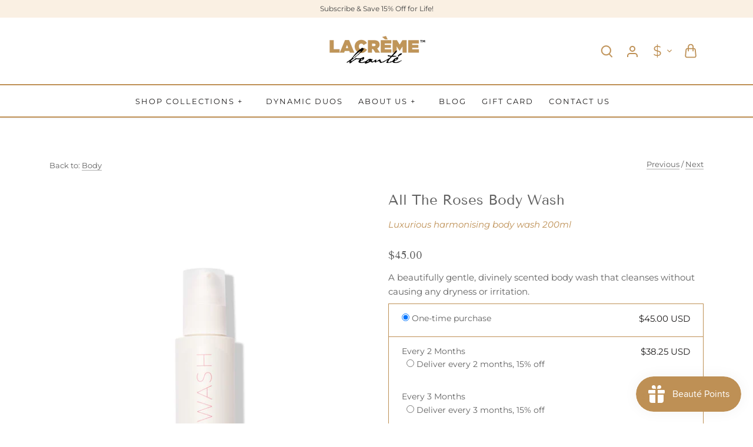

--- FILE ---
content_type: application/javascript; charset=utf-8
request_url: https://cs.iubenda.com/cookie-solution/confs/js/68238195.js
body_size: -241
content:
_iub.csRC = { consApiKey: 'qwTr5McEWooexcJwZ6sVrdBsNgjTfGaz', showBranding: false, publicId: 'a11539c6-6db6-11ee-8bfc-5ad8d8c564c0', floatingGroup: false };
_iub.csEnabled = true;
_iub.csPurposes = [3,4,1,5];
_iub.ppUpd = 1767084072;
_iub.csT = 0.15;
_iub.googleConsentModeV2 = true;
_iub.totalNumberOfProviders = 15;
